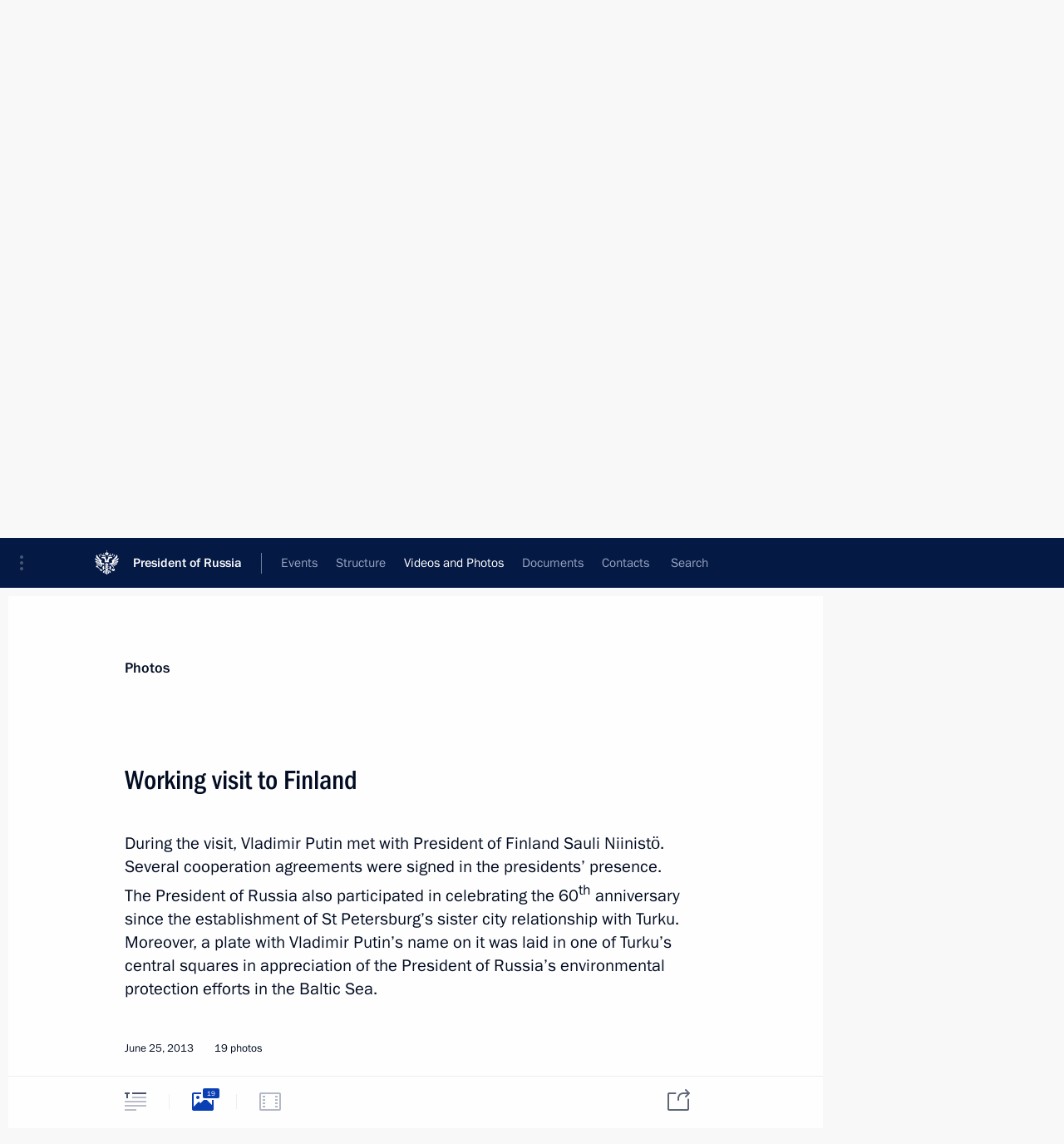

--- FILE ---
content_type: text/html; charset=UTF-8
request_url: http://en.kremlin.ru/events/president/trips/18409/photos
body_size: 11931
content:
<!doctype html> <!--[if lt IE 7 ]> <html class="ie6" lang="en"> <![endif]--> <!--[if IE 7 ]> <html class="ie7" lang="en"> <![endif]--> <!--[if IE 8 ]> <html class="ie8" lang="en"> <![endif]--> <!--[if IE 9 ]> <html class="ie9" lang="en"> <![endif]--> <!--[if gt IE 8]><!--> <html lang="en" class="no-js" itemscope="itemscope" xmlns="http://www.w3.org/1999/xhtml" itemtype="http://schema.org/ItemPage" prefix="og: http://ogp.me/ns# video: http://ogp.me/ns/video# ya: http://webmaster.yandex.ru/vocabularies/"> <!--<![endif]--> <head> <meta charset="utf-8"/> <title itemprop="name">Working visit to Finland • President of Russia</title> <meta name="description" content="During the visit, Vladimir Putin met with President of Finland Sauli Niinistö. Several cooperation agreements were signed in the presidents’ presence. The President of Russia also participated in celebrating the 60th anniversary since the establishment of St Petersburg’s sister city relationship with Turku. Moreover, a plate with Vladimir Putin’s name on it was laid in one of Turku’s central squares in appreciation of the President of Russia’s environmental protection efforts in the Baltic Sea."/> <meta name="keywords" content=""/> <meta itemprop="inLanguage" content="en"/> <meta name="msapplication-TileColor" content="#091a42"> <meta name="theme-color" content="#ffffff"> <meta name="theme-color" content="#091A42" />  <meta name="viewport" content="width=device-width,initial-scale=1,minimum-scale=0.7,ya-title=#061a44"/>  <meta name="apple-mobile-web-app-capable" content="yes"/> <meta name="apple-mobile-web-app-title" content="President of Russia"/> <meta name="format-detection" content="telephone=yes"/> <meta name="apple-mobile-web-app-status-bar-style" content="default"/>  <meta name="msapplication-TileColor" content="#061a44"/> <meta name="msapplication-TileImage" content="/static/mstile-144x144.png"/> <meta name="msapplication-allowDomainApiCalls" content="true"/> <meta name="msapplication-starturl" content="/"/> <meta name="theme-color" content="#061a44"/> <meta name="application-name" content="President of Russia"/>   <meta property="og:site_name" content="President of Russia"/>  <meta name="twitter:site" content="@KremlinRussia_E"/>   <meta property="og:type" content="article"/>  <meta property="og:title" content="Working visit to Finland"/> <meta property="og:description" content="During the visit, Vladimir Putin met with President of Finland Sauli Niinistö. Several cooperation agreements were signed in the presidents’ presence. The President of Russia also participated in celebrating the 60th anniversary since the establishment of St Petersburg’s sister city relationship with Turku. Moreover, a plate with Vladimir Putin’s name on it was laid in one of Turku’s central squares in appreciation of the President of Russia’s environmental protection efforts in the Baltic Sea."/> <meta property="og:url" content="http://en.kremlin.ru/events/president/trips/18409"/> <meta property="og:image" content="http://static.kremlin.ru/media/events/photos/medium/79PdmvA5z5jL4EPPeUfXbvu8JvdIrZUg.jpeg"/>    <meta property="ya:ovs:adult" content="false"/>  <meta property="ya:ovs:upload_date" content="2013-06-25"/>    <meta name="twitter:card" content="gallery"/>   <meta name="twitter:description" content="During the visit, Vladimir Putin met with President of Finland Sauli Niinistö. Several cooperation agreements were signed in the presidents’ presence. The President of Russia also participated in celebrating the 60th anniversary since the establishment of St Petersburg’s sister city relationship with Turku. Moreover, a plate with Vladimir Putin’s name on it was laid in one of Turku’s central squares in appreciation of the President of Russia’s environmental protection efforts in the Baltic Sea."/> <meta name="twitter:title" content="Working visit to Finland"/>    <meta name="twitter:image:src" content="http://static.kremlin.ru/media/events/photos/medium/79PdmvA5z5jL4EPPeUfXbvu8JvdIrZUg.jpeg"/> <meta name="twitter:image:width" content="680"/> <meta name="twitter:image:height" content="420"/>    <meta name="twitter:image0" content="http://static.kremlin.ru/media/events/photos/medium/s9LTuRAVkZ40ykH0LKm50h2rLQxQu7p9.jpeg"/>  <meta name="twitter:image1" content="http://static.kremlin.ru/media/events/photos/medium/Yg3UrAKDR84AzbPrGWiCeAmAPt2hAtwr.jpeg"/>  <meta name="twitter:image2" content="http://static.kremlin.ru/media/events/photos/medium/JpARWoqVO9XM8sPoMv1cIICDtBINZKta.jpeg"/>  <meta name="twitter:image3" content="http://static.kremlin.ru/media/events/photos/medium/Jlyv2iXrPJSl24PjKhKifADKx4C3jo37.jpeg"/>           <link rel="icon" type="image/png" href="/static/favicon-32x32.png" sizes="32x32"/>   <link rel="icon" type="image/png" href="/static/favicon-96x96.png" sizes="96x96"/>   <link rel="icon" type="image/png" href="/static/favicon-16x16.png" sizes="16x16"/>    <link rel="icon" type="image/png" href="/static/android-chrome-192x192.png" sizes="192x192"/> <link rel="manifest" href="/static/en/manifest.json"/>         <link rel="apple-touch-icon" href="/static/apple-touch-icon-57x57.png" sizes="57x57"/>   <link rel="apple-touch-icon" href="/static/apple-touch-icon-60x60.png" sizes="60x60"/>   <link rel="apple-touch-icon" href="/static/apple-touch-icon-72x72.png" sizes="72x72"/>   <link rel="apple-touch-icon" href="/static/apple-touch-icon-76x76.png" sizes="76x76"/>   <link rel="apple-touch-icon" href="/static/apple-touch-icon-114x114.png" sizes="114x114"/>   <link rel="apple-touch-icon" href="/static/apple-touch-icon-120x120.png" sizes="120x120"/>   <link rel="apple-touch-icon" href="/static/apple-touch-icon-144x144.png" sizes="144x144"/>   <link rel="apple-touch-icon" href="/static/apple-touch-icon-152x152.png" sizes="152x152"/>   <link rel="apple-touch-icon" href="/static/apple-touch-icon-180x180.png" sizes="180x180"/>               <link rel="stylesheet" type="text/css" media="all" href="/static/css/screen.css?ba15e963ac"/> <link rel="stylesheet" href="/static/css/print.css" media="print"/>  <!--[if lt IE 9]> <link rel="stylesheet" href="/static/css/ie8.css"/> <script type="text/javascript" src="/static/js/vendor/html5shiv.js"></script> <script type="text/javascript" src="/static/js/vendor/respond.src.js"></script> <script type="text/javascript" src="/static/js/vendor/Konsole.js"></script> <![endif]--> <!--[if lte IE 9]> <link rel="stylesheet" href="/static/css/ie9.css"/> <script type="text/javascript" src="/static/js/vendor/ierange-m2.js"></script> <![endif]--> <!--[if lte IE 6]> <link rel="stylesheet" href="/static/css/ie6.css"/> <![endif]--> <link rel="alternate" type="text/html" hreflang="ru" href="http://kremlin.ru/events/president/trips/18409/photos"/>   <link rel="author" href="/about"/> <link rel="home" href="/"/> <link rel="search" href="/opensearch.xml" title="President of Russia" type="application/opensearchdescription+xml"/>  <link rel="canonical" href="http://en.kremlin.ru/events/president/trips/18409" /> <script type="text/javascript">
window.config = {staticUrl: '/static/',mediaUrl: 'http://static.kremlin.ru/media/',internalDomains: 'kremlin.ru|uznai-prezidenta.ru|openkremlin.ru|президент.рф|xn--d1abbgf6aiiy.xn--p1ai'};
</script></head> <body class=" is-reading"> <div class="header" itemscope="itemscope" itemtype="http://schema.org/WPHeader" role="banner"> <div class="topline topline__menu"> <a class="topline__toggleaside" accesskey="=" aria-label="Portal Menu" role="button" href="#sidebar" title="Portal Menu"><i></i></a> <div class="topline__in"> <a href="/" class="topline__head" rel="home" accesskey="1" data-title="President of Russia"> <i class="topline__logo"></i>President of Russia</a> <div class="topline__togglemore" data-url="/mobile-menu"> <i class="topline__togglemore_button"></i> </div> <div class="topline__more"> <nav aria-label="Main menu"> <ul class="nav"><li class="nav__item" itemscope="itemscope" itemtype="http://schema.org/SiteNavigationElement"> <a href="/events/president/news" class="nav__link is-active" accesskey="2" itemprop="url"><span itemprop="name">Events</span></a> </li><li class="nav__item" itemscope="itemscope" itemtype="http://schema.org/SiteNavigationElement"> <a href="/structure/president" class="nav__link" accesskey="3" itemprop="url"><span itemprop="name">Structure</span></a> </li><li class="nav__item" itemscope="itemscope" itemtype="http://schema.org/SiteNavigationElement"> <a href="/multimedia/video" class="nav__link" accesskey="4" itemprop="url"><span itemprop="name">Videos and Photos</span></a> </li><li class="nav__item" itemscope="itemscope" itemtype="http://schema.org/SiteNavigationElement"> <a href="/acts/news" class="nav__link" accesskey="5" itemprop="url"><span itemprop="name">Documents</span></a> </li><li class="nav__item" itemscope="itemscope" itemtype="http://schema.org/SiteNavigationElement"> <a href="/contacts" class="nav__link" accesskey="6" itemprop="url"><span itemprop="name">Contacts</span></a> </li> <li class="nav__item last" itemscope="itemscope" itemtype="http://schema.org/SiteNavigationElement"> <a class="nav__link nav__link_search" href="/search" accesskey="7" itemprop="url" title="Global website search"> <span itemprop="name">Search</span> </a> </li>  </ul> </nav> </div> </div> </div>  <div class="search"> <ul class="search__filter"> <li class="search__filter__item is-active"> <a class="search_without_filter">Search this website</a> </li>   </ul> <div class="search__in">   <form name="search" class="form search__form simple_search form_special" method="get" action="/search" tabindex="-1" role="search" > <fieldset>  <input type="hidden" name="section" class="search__section_value"/> <input type="hidden" name="since" class="search__since_value"/> <input type="hidden" name="till" class="search__till_value"/> <span class="form__field input_wrapper"> <input type="text" name="query" class="search__form__input" id="search__form__input" lang="en" accesskey="-"  required="required" size="74" title="Enter search" autocomplete="off" data-autocomplete-words-url="/_autocomplete/words" data-autocomplete-url="/_autocomplete"/> <i class="search_icon"></i> <span class="text_overflow__limiter"></span> </span> <span class="form__field button__wrapper">  <button id="search-simple-search-button" class="submit search__form__button">Search</button> </span> </fieldset> </form>   </div> </div>  <div class="topline_nav_mobile"></div>  </div> <div class="main-wrapper"> <div class="subnav-view" role="complementary" aria-label="Additional menu"></div> <div class="wrapsite"> <div class="content-view" role="main"></div><div class="footer" id="footer" itemscope="itemscope" itemtype="http://schema.org/WPFooter"> <div class="footer__in"> <div role="complementary" aria-label="Portal Menu"> <div class="footer__mobile"> <a href="/"> <i class="footer__logo_mob"></i> <div class="mobile_title">President of Russia</div> <div class="mobile_caption">Mobile version</div> </a> </div> <div class="footer__col col_mob"> <h2 class="footer_title">President's<br/>website<br/>sections</h2> <ul class="footer_list nav_mob"><li class="footer_list_item" itemscope="itemscope" itemtype="http://schema.org/SiteNavigationElement"> <a href="/events/president/news"  class="is-active" itemprop="url"> <span itemprop="name">Events</span> </a> </li> <li class="footer_list_item" itemscope="itemscope" itemtype="http://schema.org/SiteNavigationElement"> <a href="/structure/president"  itemprop="url"> <span itemprop="name">Structure</span> </a> </li> <li class="footer_list_item" itemscope="itemscope" itemtype="http://schema.org/SiteNavigationElement"> <a href="/multimedia/video"  itemprop="url"> <span itemprop="name">Videos and Photos</span> </a> </li> <li class="footer_list_item" itemscope="itemscope" itemtype="http://schema.org/SiteNavigationElement"> <a href="/acts/news"  itemprop="url"> <span itemprop="name">Documents</span> </a> </li> <li class="footer_list_item" itemscope="itemscope" itemtype="http://schema.org/SiteNavigationElement"> <a href="/contacts"  itemprop="url"> <span itemprop="name">Contacts</span> </a> </li>  <li class="footer__search footer_list_item footer__search_open" itemscope="itemscope" itemtype="http://schema.org/SiteNavigationElement"> <a href="/search" itemprop="url"> <i></i> <span itemprop="name">Search</span> </a> </li> <li class="footer__search footer_list_item footer__search_hidden" itemscope="itemscope" itemtype="http://schema.org/SiteNavigationElement"> <a href="/search" itemprop="url"> <i></i> <span itemprop="name">Search</span> </a> </li> <li class="footer__smi footer_list_item" itemscope="itemscope" itemtype="http://schema.org/SiteNavigationElement"> <a href="/press/announcements" itemprop="url" class="is-special"><i></i><span itemprop="name">For the Media</span></a> </li> <li class="footer_list_item" itemscope="itemscope" itemtype="http://schema.org/SiteNavigationElement"> <a href="/subscribe" itemprop="url"><i></i><span itemprop="name">Subscribe</span></a> </li> <li class="footer_list_item hidden_mob" itemscope="itemscope" itemtype="http://schema.org/SiteNavigationElement"> <a href="/catalog/glossary" itemprop="url" rel="glossary"><span itemprop="name">Directory</span></a> </li> </ul> <ul class="footer_list"> <li class="footer__special" itemscope="itemscope" itemtype="http://schema.org/SiteNavigationElement"> <a href="http://en.special.kremlin.ru/events/president/news" itemprop="url" class="is-special no-warning"><i></i><span itemprop="name">Version for People with Disabilities</span></a> </li> </ul> <ul class="footer_list nav_mob"> <li itemscope="itemscope" itemtype="http://schema.org/SiteNavigationElement" class="language footer_list_item">   <a href="http://kremlin.ru/events/president/trips/18409/photos" rel="alternate" hreflang="ru" itemprop="url" class=" no-warning"> <span itemprop="name"> Русский </span> </a> <meta itemprop="inLanguage" content="ru"/>   </li> </ul> </div> <div class="footer__col"> <h2 class="footer_title">President's<br/>website<br/>resources</h2> <ul class="footer_list"> <li class="footer__currentsite footer_list_item" itemscope="itemscope" itemtype="http://schema.org/SiteNavigationElement"> <a href="/" itemprop="url">President of Russia<span itemprop="name">Current resource</span> </a> </li> <li class="footer_list_item"> <a href="http://kremlin.ru/acts/constitution" class="no-warning">The Constitution of Russia</a> </li> <li class="footer_list_item"> <a href="http://en.flag.kremlin.ru/" class="no-warning" rel="external">State Insignia</a> </li> <li class="footer_list_item"> <a href="https://en.letters.kremlin.ru/" class="no-warning" rel="external">Address an appeal to the President</a> </li>  <li class="footer_list_item"> <a href="http://en.putin.kremlin.ru/" class="no-warning" rel="external">Vladimir Putin’s Personal Website</a> </li>  </ul> </div> <div class="footer__col"> <h2 class="footer_title">Official Internet Resources<br/>of the President of Russia</h2> <ul class="footer_list"> <li class="footer_list_item"> <a href="https://t.me/news_kremlin_eng" rel="me" target="_blank">Telegram Channel</a> </li>  <li class="footer_list_item"> <a href="https://rutube.ru/u/kremlin/" rel="me" target="_blank">Rutube Channel</a> </li> <li class="footer_list_item"> <a href="http://www.youtube.ru/user/kremlin" rel="me" target="_blank">YouTube Channel</a> </li> </ul> </div>  <div class="footer__col footer__col_last"> <h2 class="footer_title">Legal<br/>and technical<br/>information</h2> <ul class="footer_list technical_info"> <li class="footer_list_item" itemscope="itemscope" itemtype="http://schema.org/SiteNavigationElement"> <a href="/about" itemprop="url"> <span itemprop="name">About website</span> </a> </li> <li class="footer_list_item" itemscope="itemscope" itemtype="http://schema.org/SiteNavigationElement"> <a href="/about/copyrights" itemprop="url"><span itemprop="name">Using website content</span></a> </li> <li class="footer_list_item" itemscope="itemscope" itemtype="http://schema.org/SiteNavigationElement"> <a href="/about/privacy" itemprop="url"><span itemprop="name">Personal data of website users</span></a> </li> <li class="footer_list_item" itemscope="itemscope" itemtype="http://schema.org/SiteNavigationElement"> <a href="/contacts#mailto" itemprop="url"><span itemprop="name">Contact website team</span></a> </li> </ul> </div> </div> <div role="contentinfo"> <div class="footer__license"> <p>All content on this site is licensed under</p> <p><a href="http://creativecommons.org/licenses/by/4.0/deed.en" hreflang="en" class="underline" rel="license" target="_blank">Creative Commons Attribution 4.0 International</a></p> </div> <div class="footer__copy"><span class="flag_white">Presidential </span><span class="flag_blue">Executive Office</span><span class="flag_red">2026</span> </div> </div> <div class="footer__logo"></div> </div> </div> </div> </div> <div class="gallery__wrap"> <div class="gallery__overlay"></div> <div class="gallery" role="complementary" aria-label="Fullscreen gallery"></div> </div> <div class="read" role="complementary" aria-label="Material for reading" data-href="http://en.kremlin.ru/events/president/trips/18409/photos" data-stream-url="/multimedia/photo/section/trips/by-date/25.06.2013">  <div class="read__close_wrapper"> <a href="/multimedia/photo/section/trips/by-date/25.06.2013" class="read__close" title="Press Esc to close"><i></i></a> </div> <div class="read__scroll"> <div class="read__in"> <div class="read__content"> <div class="read__top"> <div class="width_limiter"> <a href="/multimedia/photo" class="read__categ" rel="category" data-info="Open">Photos</a> <h1 class="read__top_title">Working visit to Finland</h1> <div class="read__lead entry-summary p-summary" itemprop="description"><p>During the visit, Vladimir Putin met with President of Finland Sauli Niinistö. Several cooperation agreements were signed in the presidents’ presence. The President of Russia also participated in celebrating the 60<sup>th</sup> anniversary since the establishment of St Petersburg’s sister city relationship with Turku. Moreover, a plate with Vladimir Putin’s name on it was laid in one of Turku’s central squares in appreciation of the President of Russia’s environmental protection efforts in the Baltic Sea.</p></div> <div class="read__meta trips_meta"> <time class="read__published" datetime="2013-06-25" itemprop="datePublished">June 25, 2013 </time> <div class="read__place"><i></i>Turku</div>  <div class="read__length">19 photos</div>  </div> </div> </div> <div class="entry-content e-content read__internal_content">    <div class="photoset" data-url-template="/events/president/trips/18409/photos/ID" data-root-url="/events/president/trips/18409/photos"> <div class="width_limiter"> <ul class="photoset__list">  <li class="photoset__item"> <a class="photo photoset_a" href="http://static.kremlin.ru/media/events/photos/big2x/jiHfLoBBIPp3oAUUN0SGkYIIOJ4WHkmE.jpeg" target="_blank"> <img    src="http://static.kremlin.ru/media/events/photos/tiny/qHZKCIYYVwtwtioH8pyZ4lQcSbsym0xa.jpeg" srcset="http://static.kremlin.ru/media/events/photos/tiny2x/suLA1oOoeHmGCLvORSmdxS3wgblrdsXd.jpeg 2x" style="background:rgb(190, 173, 154);background:linear-gradient(180deg, #bead9a 0%, rgba(190,173,154,0) 100%),linear-gradient(0deg, #948273 0%, rgba(148,130,115,0) 100%),linear-gradient(270deg, #dfe9f0 0%, rgba(223,233,240,0) 100%),linear-gradient(90deg, #5d534b 0%, rgba(93,83,75,0) 100%);"   class="photoset__image" data-text="With President of Finland Sauli Niinisto." data-place="Residence Kultaranta"  width="130" height="80"  alt="With President of Finland Sauli Niinisto." id="photo-16167"/> <i class="photoset__icon"></i> <div class="photoset__link"></div> </a> </li>  <li class="photoset__item"> <a class="photo photoset_a" href="http://static.kremlin.ru/media/events/photos/big2x/dpYHSsV44gOmfRdoS4O0bA9KzP34Q1Aq.jpeg" target="_blank"> <img    src="http://static.kremlin.ru/media/events/photos/tiny/LqJar3K3B8LNbGhm326e7ZC6Uwd6xIZW.jpeg" srcset="http://static.kremlin.ru/media/events/photos/tiny2x/a89ghbcb0RpzAxWAKxQPeEp7t3BUYwIn.jpeg 2x" style="background:rgb(166, 209, 122);background:linear-gradient(180deg, #a6d17a 0%, rgba(166,209,122,0) 100%),linear-gradient(270deg, #365035 0%, rgba(54,80,53,0) 100%),linear-gradient(0deg, #618728 0%, rgba(97,135,40,0) 100%),linear-gradient(90deg, #f2e4db 0%, rgba(242,228,219,0) 100%);"   class="photoset__image" data-text="Before beginning of joint news conference with President of Finland Sauli Niinisto." data-place="Residence Kultaranta"  width="130" height="80"  alt="Before beginning of joint news conference with President of Finland Sauli Niinisto." id="photo-16168"/> <i class="photoset__icon"></i> <div class="photoset__link"></div> </a> </li>  <li class="photoset__item"> <a class="photo photoset_a" href="http://static.kremlin.ru/media/events/photos/big2x/VpcaFAmFD5i5Orc3pEw3AWNuGxaajEn1.jpeg" target="_blank"> <img    src="http://static.kremlin.ru/media/events/photos/tiny/7KxrACZzA6Jhx7Q3nrvwjcjjqA0QOKZJ.jpeg" srcset="http://static.kremlin.ru/media/events/photos/tiny2x/T387S1y6rILgnRmBpc6NUIwPEwx1yfhw.jpeg 2x" style="background:rgb(142, 161, 178);background:linear-gradient(0deg, #8ea1b2 0%, rgba(142,161,178,0) 100%),linear-gradient(90deg, #2b2620 0%, rgba(43,38,32,0) 100%),linear-gradient(270deg, #bb9d71 0%, rgba(187,157,113,0) 100%),linear-gradient(180deg, #dce785 0%, rgba(220,231,133,0) 100%);"   class="photoset__image" data-text="Presidents of Russia and Finland witnessed the signing of several documents." data-place="Residence Kultaranta"  width="130" height="80"  alt="Presidents of Russia and Finland witnessed the signing of several documents." id="photo-16171"/> <i class="photoset__icon"></i> <div class="photoset__link"></div> </a> </li>  <li class="photoset__item"> <a class="photo photoset_a" href="http://static.kremlin.ru/media/events/photos/big2x/YVtnB19PehJ0K4zv3eusDR7KwaJvYcAo.jpeg" target="_blank"> <img    src="http://static.kremlin.ru/media/events/photos/tiny/5V5fFRzOldAOH8bnKBe324BAAgn93S9N.jpeg" srcset="http://static.kremlin.ru/media/events/photos/tiny2x/5jAMLErAym662AFRz1nSX6APhU25C7xH.jpeg 2x" style="background:rgb(228, 224, 212);background:linear-gradient(270deg, #e4e0d4 0%, rgba(228,224,212,0) 100%),linear-gradient(0deg, #95a381 0%, rgba(149,163,129,0) 100%),linear-gradient(90deg, #3b3727 0%, rgba(59,55,39,0) 100%),linear-gradient(180deg, #7b6b29 0%, rgba(123,107,41,0) 100%);"   class="photoset__image" data-text="News conference with President of Finland Sauli Niinistö." data-place="Residence Kultaranta"  width="130" height="80"  alt="News conference with President of Finland Sauli Niinistö." id="photo-16174"/> <i class="photoset__icon"></i> <div class="photoset__link"></div> </a> </li>  <li class="photoset__item photoset__vertical"> <a class="photo photoset_a" href="http://static.kremlin.ru/media/events/photos/big2x/GDkRbsaT50OJnhNqeDKMwVitlKDFCZsg.jpeg" target="_blank"> <img    src="http://static.kremlin.ru/media/events/photos/tiny/R6LvxcoSfaPLoxpcqmbADIY3AXPQBBnp.jpeg" srcset="http://static.kremlin.ru/media/events/photos/tiny2x/wLYU4wbJs0BXb4e9NT5CUZVePSGSEz4I.jpeg 2x" style="background:rgb(122, 144, 165);background:linear-gradient(180deg, #7a90a5 0%, rgba(122,144,165,0) 100%),linear-gradient(0deg, #2c211b 0%, rgba(44,33,27,0) 100%),linear-gradient(90deg, #ba4a53 0%, rgba(186,74,83,0) 100%),linear-gradient(270deg, #dbddc7 0%, rgba(219,221,199,0) 100%);"   class="photoset__image" data-text="News conference with President of Finland Sauli Niinistö." data-place="Residence Kultaranta"  width="86" height="130"  alt="News conference with President of Finland Sauli Niinistö." id="photo-16170"/> <i class="photoset__icon"></i> <div class="photoset__link"></div> </a> </li>  <li class="photoset__item"> <a class="photo photoset_a" href="http://static.kremlin.ru/media/events/photos/big2x/ahivRHvj8zXRMX8ozJT2l23LKXcFyzRa.jpeg" target="_blank"> <img    src="http://static.kremlin.ru/media/events/photos/tiny/waxWoCVor4zpleOpvSf7Kh2nMat5RzrL.jpeg" srcset="http://static.kremlin.ru/media/events/photos/tiny2x/4WlrTx8hYiqp1Sbiw1BZ1AVwedEKJ5S7.jpeg 2x" style="background:rgb(70, 82, 64);background:linear-gradient(180deg, #465240 0%, rgba(70,82,64,0) 100%),linear-gradient(90deg, #233029 0%, rgba(35,48,41,0) 100%),linear-gradient(0deg, #697477 0%, rgba(105,116,119,0) 100%),linear-gradient(270deg, #b58075 0%, rgba(181,128,117,0) 100%);"   class="photoset__image" data-text="News conference with President of Finland Sauli Niinistö." data-place="Residence Kultaranta"  width="130" height="80"  alt="News conference with President of Finland Sauli Niinistö." id="photo-16169"/> <i class="photoset__icon"></i> <div class="photoset__link"></div> </a> </li>  <li class="photoset__item"> <a class="photo photoset_a" href="http://static.kremlin.ru/media/events/photos/big2x/XGCwygLU0fJMeSwJDFSxp7h0P4MtJD2J.jpeg" target="_blank"> <img    src="http://static.kremlin.ru/media/events/photos/tiny/fVdM1YZekay15QjAhpGRHc7a3j9m5uAr.jpeg" srcset="http://static.kremlin.ru/media/events/photos/tiny2x/ISsWwjjvtjKaXQ37QoA9uDn2aL4FoAf9.jpeg 2x" style="background:rgb(183, 179, 167);background:linear-gradient(270deg, #b7b3a7 0%, rgba(183,179,167,0) 100%),linear-gradient(180deg, #868e9a 0%, rgba(134,142,154,0) 100%),linear-gradient(90deg, #31333f 0%, rgba(49,51,63,0) 100%),linear-gradient(0deg, #5a6271 0%, rgba(90,98,113,0) 100%);"   class="photoset__image" data-text="News conference with President of Finland Sauli Niinistö." data-place="Residence Kultaranta"  width="130" height="80"  alt="News conference with President of Finland Sauli Niinistö." id="photo-16172"/> <i class="photoset__icon"></i> <div class="photoset__link"></div> </a> </li>  <li class="photoset__item"> <a class="photo photoset_a" href="http://static.kremlin.ru/media/events/photos/big2x/GJGuASgeAYg0BvBA2mOUlq4BThpSgRIu.jpeg" target="_blank"> <img    src="http://static.kremlin.ru/media/events/photos/tiny/uQpNdIvCIE2fPT6LVe8d7uZGwEO6S1fZ.jpeg" srcset="http://static.kremlin.ru/media/events/photos/tiny2x/8Sg8oxPjA28r0Az0SVGk6JjGf9tWdg4w.jpeg 2x" style="background:rgb(54, 57, 71);background:linear-gradient(180deg, #363947 0%, rgba(54,57,71,0) 100%),linear-gradient(0deg, #c0b19f 0%, rgba(192,177,159,0) 100%),linear-gradient(90deg, #ecffb0 0%, rgba(236,255,176,0) 100%),linear-gradient(270deg, #668462 0%, rgba(102,132,98,0) 100%);"   class="photoset__image" data-text="News conference with President of Finland Sauli Niinistö." data-place="Residence Kultaranta"  width="130" height="80"  alt="News conference with President of Finland Sauli Niinistö." id="photo-16173"/> <i class="photoset__icon"></i> <div class="photoset__link"></div> </a> </li>  <li class="photoset__item photoset__vertical"> <a class="photo photoset_a" href="http://static.kremlin.ru/media/events/photos/big2x/x9dJQauALgE7c2heIiiGlrCmhNcsQLqs.jpeg" target="_blank"> <img    src="http://static.kremlin.ru/media/events/photos/tiny/adxUXizbk7vYqAQaTTZh85Y5Aq9uSggG.jpeg" srcset="http://static.kremlin.ru/media/events/photos/tiny2x/HSU0a2ipy07ugTihzRBtFhrqEDV0TKbU.jpeg 2x" style="background:rgb(211, 252, 254);background:linear-gradient(270deg, #d3fcfe 0%, rgba(211,252,254,0) 100%),linear-gradient(0deg, #5f5556 0%, rgba(95,85,86,0) 100%),linear-gradient(90deg, #242a39 0%, rgba(36,42,57,0) 100%),linear-gradient(180deg, #817a76 0%, rgba(129,122,118,0) 100%);"   class="photoset__image" data-text="With President of Finland Sauli Niinistö and his mother Hilkka." data-place="Residence Kultaranta"  width="79" height="130"  alt="With President of Finland Sauli Niinistö and his mother Hilkka." id="photo-16175"/> <i class="photoset__icon"></i> <div class="photoset__link"></div> </a> </li>  <li class="photoset__item"> <a class="photo photoset_a" href="http://static.kremlin.ru/media/events/photos/big2x/Q6Cm1f9lgHFAqaGj13CF33UvEbuBpfyl.jpeg" target="_blank"> <img    src="http://static.kremlin.ru/media/events/photos/tiny/CWGy9PfmuJALrqpOCC43pcYbebXJNU0A.jpeg" srcset="http://static.kremlin.ru/media/events/photos/tiny2x/fjf2bhe92RsdGWR3AhQj7Twu9h6xANA8.jpeg 2x" style="background:rgb(30, 45, 76);background:linear-gradient(0deg, #1e2d4c 0%, rgba(30,45,76,0) 100%),linear-gradient(270deg, #9db7c3 0%, rgba(157,183,195,0) 100%),linear-gradient(90deg, #5c4333 0%, rgba(92,67,51,0) 100%),linear-gradient(180deg, #85857b 0%, rgba(133,133,123,0) 100%);"   class="photoset__image" data-text="With President of Finland Sauli Niinistö before departure from Kultarnata residence." data-place="Residence Kultaranta"  width="130" height="80"  alt="With President of Finland Sauli Niinistö before departure from Kultarnata residence." id="photo-16176"/> <i class="photoset__icon"></i> <div class="photoset__link"></div> </a> </li>  <li class="photoset__item"> <a class="photo photoset_a" href="http://static.kremlin.ru/media/events/photos/big2x/ETCSAxA0TIBvg4btFHnrEemP2uYGycSx.jpeg" target="_blank"> <img    src="http://static.kremlin.ru/media/events/photos/tiny/Bw5yipOweG6Lx3oDycuCASDZsMkseYVT.jpeg" srcset="http://static.kremlin.ru/media/events/photos/tiny2x/b4eKmcv5cfDUm062chU8GlZWQBTArRRo.jpeg 2x" style="background:rgb(131, 145, 153);background:linear-gradient(90deg, #839199 0%, rgba(131,145,153,0) 100%),linear-gradient(270deg, #1d2e47 0%, rgba(29,46,71,0) 100%),linear-gradient(0deg, #d7e2e2 0%, rgba(215,226,226,0) 100%),linear-gradient(180deg, #ff4c2a 0%, rgba(255,76,42,0) 100%);"   class="photoset__image" data-text="With President of Finland Sauli Niinistö before departure from Kultarnata residence." data-place="Residence Kultaranta"  width="130" height="80"  alt="With President of Finland Sauli Niinistö before departure from Kultarnata residence." id="photo-16177"/> <i class="photoset__icon"></i> <div class="photoset__link"></div> </a> </li>  <li class="photoset__item"> <a class="photo photoset_a" href="http://static.kremlin.ru/media/events/photos/big2x/ZSJbdYfKQAhxEv2a1TYPIiYaXp9cXQfH.jpeg" target="_blank"> <img    src="http://static.kremlin.ru/media/events/photos/tiny/DrLMO7QMMYMY1Wfp8IIMxEkBGGmCzOi0.jpeg" srcset="http://static.kremlin.ru/media/events/photos/tiny2x/KmShaSKKV9NTAcki0doe9g1SEo4dx5md.jpeg 2x" style="background:rgb(29, 47, 83);background:linear-gradient(270deg, #1d2f53 0%, rgba(29,47,83,0) 100%),linear-gradient(180deg, #6d8293 0%, rgba(109,130,147,0) 100%),linear-gradient(0deg, #58606b 0%, rgba(88,96,107,0) 100%),linear-gradient(90deg, #d6e1e0 0%, rgba(214,225,224,0) 100%);"   class="photoset__image" data-text="With President of Finland Sauli Niinistö before departure from Kultarnata residence." data-place="Residence Kultaranta"  width="130" height="80"  alt="With President of Finland Sauli Niinistö before departure from Kultarnata residence." id="photo-16178"/> <i class="photoset__icon"></i> <div class="photoset__link"></div> </a> </li>  <li class="photoset__item photoset__vertical"> <a class="photo photoset_a" href="http://static.kremlin.ru/media/events/photos/big2x/ajAeH9D3WkG8t8aq7AgfDlUaEm8dCvmW.jpeg" target="_blank"> <img    src="http://static.kremlin.ru/media/events/photos/tiny/jX4MdRBdmmxb0v4ufIevIAqETzZA5Nki.jpeg" srcset="http://static.kremlin.ru/media/events/photos/tiny2x/FXsjgiTINocAu49kM6bPRUgAlAcwFphb.jpeg 2x" style="background:rgb(110, 119, 123);background:linear-gradient(90deg, #6e777b 0%, rgba(110,119,123,0) 100%),linear-gradient(270deg, #bff0fe 0%, rgba(191,240,254,0) 100%),linear-gradient(0deg, #2c323f 0%, rgba(44,50,63,0) 100%),linear-gradient(180deg, #8b969a 0%, rgba(139,150,154,0) 100%);"   class="photoset__image" data-text="A personalised plate is laid for Vladimir Putin in Turku, Finland, in recognition of his efforts to protect the Baltic Sea." data-place="Residence Kultaranta"  width="127" height="130"  alt="A personalised plate is laid for Vladimir Putin in Turku, Finland, in recognition of his efforts to protect the Baltic Sea." id="photo-16180"/> <i class="photoset__icon"></i> <div class="photoset__link"></div> </a> </li>  <li class="photoset__item photoset__vertical"> <a class="photo photoset_a" href="http://static.kremlin.ru/media/events/photos/big2x/3oONfSlxwNMAvoPnl6SpES7WcR7i8vQ9.jpeg" target="_blank"> <img    src="http://static.kremlin.ru/media/events/photos/tiny/nIEZAiaQHpBGyTV0XsdrtaXgPyHKkbWW.jpeg" srcset="http://static.kremlin.ru/media/events/photos/tiny2x/d1rFPKxe5mV9Az1nCEcAZlfSQpkZFdcO.jpeg 2x" style="background:rgb(73, 87, 100);background:linear-gradient(0deg, #495764 0%, rgba(73,87,100,0) 100%),linear-gradient(90deg, #222c3e 0%, rgba(34,44,62,0) 100%),linear-gradient(180deg, #a78278 0%, rgba(167,130,120,0) 100%),linear-gradient(270deg, #c6c8e5 0%, rgba(198,200,229,0) 100%);"   class="photoset__image" data-text="A personalised plate is laid for Vladimir Putin in Turku, Finland, in recognition of his efforts to protect the Baltic Sea." data-place="Residence Kultaranta"  width="78" height="130"  alt="A personalised plate is laid for Vladimir Putin in Turku, Finland, in recognition of his efforts to protect the Baltic Sea." id="photo-16181"/> <i class="photoset__icon"></i> <div class="photoset__link"></div> </a> </li>  <li class="photoset__item"> <a class="photo photoset_a" href="http://static.kremlin.ru/media/events/photos/big2x/SaJ3l4iUpSmA0J7F5TwGlB0hV3Vp4x2A.jpeg" target="_blank"> <img    src="http://static.kremlin.ru/media/events/photos/tiny/tfgOCp4gOMBqvC9CFTN3oFKqbUOnsrV3.jpeg" srcset="http://static.kremlin.ru/media/events/photos/tiny2x/rqlCrE0iGAO10ANRKfvtwXk4jpoEzWuo.jpeg 2x" style="background:rgb(112, 120, 67);background:linear-gradient(0deg, #707843 0%, rgba(112,120,67,0) 100%),linear-gradient(270deg, #f4ffff 0%, rgba(244,255,255,0) 100%),linear-gradient(90deg, #12161e 0%, rgba(18,22,30,0) 100%),linear-gradient(180deg, #b3ada5 0%, rgba(179,173,165,0) 100%);"   class="photoset__image" data-text="Celebration of 60th anniversary since establishment of a sister city relationship between St Petersburg and Turku." data-place="Residence Kultaranta"  width="130" height="80"  alt="Celebration of 60th anniversary since establishment of a sister city relationship between St Petersburg and Turku." id="photo-16182"/> <i class="photoset__icon"></i> <div class="photoset__link"></div> </a> </li>  <li class="photoset__item"> <a class="photo photoset_a" href="http://static.kremlin.ru/media/events/photos/big2x/ZL8LCET4AAgKGzpZn7AfgZbKhuIup3Xs.jpeg" target="_blank"> <img    src="http://static.kremlin.ru/media/events/photos/tiny/SiRxNH3un0LmAswKfL70K8nc9xbQUQCU.jpeg" srcset="http://static.kremlin.ru/media/events/photos/tiny2x/P75iHTYFW7bWvOT5BD9IORxMI4Igfs5g.jpeg 2x" style="background:rgb(57, 59, 72);background:linear-gradient(90deg, #393b48 0%, rgba(57,59,72,0) 100%),linear-gradient(0deg, #d6fafe 0%, rgba(214,250,254,0) 100%),linear-gradient(270deg, #747a85 0%, rgba(116,122,133,0) 100%),linear-gradient(180deg, #c48369 0%, rgba(196,131,105,0) 100%);"   class="photoset__image" data-text="At celebration of St Petersburg and Turku’s 60th anniversary as sister cities. With President of Finland Sauli Niinistö." data-place="Residence Kultaranta"  width="130" height="80"  alt="At celebration of St Petersburg and Turku’s 60th anniversary as sister cities. With President of Finland Sauli Niinistö." id="photo-16179"/> <i class="photoset__icon"></i> <div class="photoset__link"></div> </a> </li>  <li class="photoset__item"> <a class="photo photoset_a" href="http://static.kremlin.ru/media/events/photos/big2x/5VyEWYIxuTZsI8qKiRiN9ckjq18OBX9T.jpeg" target="_blank"> <img    src="http://static.kremlin.ru/media/events/photos/tiny/rlayHJgvSztgRSAOipJ31pUU2j7mXGJL.jpeg" srcset="http://static.kremlin.ru/media/events/photos/tiny2x/4V6RS2XeVJfmN3BEIF2eCWkO2Z5wup8v.jpeg 2x" style="background:rgb(180, 235, 255);background:linear-gradient(270deg, #b4ebff 0%, rgba(180,235,255,0) 100%),linear-gradient(0deg, #20272b 0%, rgba(32,39,43,0) 100%),linear-gradient(90deg, #8d984b 0%, rgba(141,152,75,0) 100%),linear-gradient(180deg, #49c3b5 0%, rgba(73,195,181,0) 100%);"   class="photoset__image" data-text="The Mayor of Turku presents a silver city medal to Vladimir Putin." data-place="Residence Kultaranta"  width="130" height="80"  alt="The Mayor of Turku presents a silver city medal to Vladimir Putin." id="photo-16185"/> <i class="photoset__icon"></i> <div class="photoset__link"></div> </a> </li>  <li class="photoset__item"> <a class="photo photoset_a" href="http://static.kremlin.ru/media/events/photos/big2x/lkAZFgtTgQLrjDAd02ATYqi5b5EMZpSy.jpeg" target="_blank"> <img    src="http://static.kremlin.ru/media/events/photos/tiny/1iA8DVMNaAN116aCrWK3LBq2BnHKz43v.jpeg" srcset="http://static.kremlin.ru/media/events/photos/tiny2x/Py80WbAzWA53RzU4A4L7xcaq1NNA8WLi.jpeg 2x" style="background:rgb(149, 236, 253);background:linear-gradient(270deg, #95ecfd 0%, rgba(149,236,253,0) 100%),linear-gradient(90deg, #0e1a33 0%, rgba(14,26,51,0) 100%),linear-gradient(180deg, #7a6549 0%, rgba(122,101,73,0) 100%),linear-gradient(0deg, #d5ac84 0%, rgba(213,172,132,0) 100%);"   class="photoset__image" data-text="Speech at celebration of St Petersburg and Turku’s 60th anniversary as sister cities." data-place="Residence Kultaranta"  width="130" height="80"  alt="Speech at celebration of St Petersburg and Turku’s 60th anniversary as sister cities." id="photo-16183"/> <i class="photoset__icon"></i> <div class="photoset__link"></div> </a> </li>  <li class="photoset__item"> <a class="photo photoset_a" href="http://static.kremlin.ru/media/events/photos/big2x/ho6Bw8LA7CueicdAa1Csv8ESaQaoqn1j.jpeg" target="_blank"> <img    src="http://static.kremlin.ru/media/events/photos/tiny/kpNwoUUzhdbaeAkgIiDsy4qXQ4dnjoj6.jpeg" srcset="http://static.kremlin.ru/media/events/photos/tiny2x/r5WQw7jYJzZ8eAkyJ6Lljmtix8dfI65T.jpeg 2x" style="background:rgb(213, 255, 254);background:linear-gradient(270deg, #d5fffe 0%, rgba(213,255,254,0) 100%),linear-gradient(90deg, #293b5f 0%, rgba(41,59,95,0) 100%),linear-gradient(0deg, #879293 0%, rgba(135,146,147,0) 100%),linear-gradient(180deg, #f06169 0%, rgba(240,97,105,0) 100%);"   class="photoset__image" data-text="At celebration of St Petersburg and Turku’s 60th anniversary as sister cities. With President of Finland Sauli Niinistö." data-place="Residence Kultaranta"  width="130" height="80"  alt="At celebration of St Petersburg and Turku’s 60th anniversary as sister cities. With President of Finland Sauli Niinistö." id="photo-16184"/> <i class="photoset__icon"></i> <div class="photoset__link"></div> </a> </li>  </ul> </div> </div>   <div class="read__bottommeta"> <div class="width_limiter">   <div class="read__tags masha-ignore">  <div class="read__tagscol"> <h3>Geography</h3> <ul class="read__taglist"><li><a
                                    href="/catalog/countries/FI/events" rel="tag"><i></i>Finland</a></li> </ul> </div>    </div>                <div class="read__status masha-ignore"> <div class="width_limiter"> <h3>Publication status</h3> <p>Published in section: <a href="/events/president/trips">Trips</a><br/> </p><p> Publication date:    <time datetime="2013-06-25">June 25, 2013, 22:37</time> </p><p class="print_link_wrap"> Direct link: <a class="print_link" href="http://en.kremlin.ru/d/18409">en.kremlin.ru/d/18409</a> </p>  </div> </div>  </div> </div> </div> </div> </div> </div>    <div class="read__tabs False" role="tablist"> <div class="gradient-shadow"></div> <div class="width_limiter">  <a href="/events/president/trips/18409" class="tabs_article small with_small_tooltip" title="Text" aria-label="Text" role="tab"><i aria-hidden="true"></i> <div class="small_tooltip" aria-hidden="true"><span class="small_tooltip_text">Text</span></div> </a>  <i class="read__sep"></i> <a href="/events/president/trips/18409/photos" class="tabs_photo is-active with_small_tooltip" title="Photo" aria-label="Photo" role="tab"><i aria-hidden="true"><sup class="tabs__count">19</sup></i> <div class="small_tooltip" aria-hidden="true"><span class="small_tooltip_text">Photo</span></div> </a>   <i class="read__sep"></i> <a class="tabs_video disabled" title="Video" aria-hidden="true" role="tab"><i></i> </a>      <div class="right_tabs">  <p class="over_tabs"></p> <div class="tabs_share read__share with_small_tooltip" title="Share" role="tab" tabindex="0" aria-expanded="false" onclick="" aria-label="Share"><i aria-hidden="true"></i> <div class="small_tooltip" aria-hidden="true"><span class="small_tooltip_text">Share</span></div> <div class="share_material">   <div class="width_limiter"> <div class="share_where" id="share-permalink">Direct link</div> <div class="share_link share_link_p" tabindex="0" role="textbox" aria-labelledby="share-permalink"> <span class="material_link" id="material_link">http://en.kremlin.ru/events/president/trips/18409</span> </div> <div class="share_where">Share</div> <div class="krln-share_list"> <ul class="share_sites">             <li> <a target="_blank" class="share_to_site no-warning" href="https://www.vk.com/share.php?url=http%3A//en.kremlin.ru/events/president/trips/18409/photos&amp;title=Working%20visit%20to%20Finland&amp;description=%3Cp%3EDuring%20the%20visit%2C%20Vladimir%20Putin%20met%20with%20President%20of%20Finland%20Sauli%20Niinist%C3%B6.%20Several%20cooperation%20agreements%20were%20signed%20in%20the%20presidents%E2%80%99%20presence.%20The%20President%20of%20Russia%20also%20participated%20in%20celebrating%20the%2060%3Csup%3Eth%3C/sup%3E%20anniversary%20since%20the%20establishment%20of%20St%20Petersburg%E2%80%99s%20sister%20city%20relationship%20with%20Turku.%20Moreover%2C%20a%20plate%20with%20Vladimir%20Putin%E2%80%99s%20name%20on%20it%20was%20laid%20in%20one%20of%20Turku%E2%80%99s%20central%20squares%20in%20appreciation%20of%20the%20President%20of%20Russia%E2%80%99s%20environmental%20protection%20efforts%20in%20the%20Baltic%20Sea.%3C/p%3E&amp;image=http%3A//static.kremlin.ru/media/events/photos/medium/79PdmvA5z5jL4EPPeUfXbvu8JvdIrZUg.jpeg" data-service="vkontakte" rel="nofollow"> VK </a> </li> <li> <a target="_blank" class="share_to_site no-warning" href="https://t.me/share/url?url=http%3A//en.kremlin.ru/events/president/trips/18409/photos&amp;text=Working%20visit%20to%20Finland" data-service="vkontakte" rel="nofollow"> Telegram </a> </li> <li> <a target="_blank" class="share_to_site no-warning" href="https://connect.ok.ru/offer?url=http%3A//en.kremlin.ru/events/president/trips/18409/photos&amp;title=Working%20visit%20to%20Finland" data-service="vkontakte" rel="nofollow"> Ok </a> </li> <!-- <li><a target="_blank" class="share_to_site no-warning" href="https://www.twitter.com/share?url=http%3A//en.kremlin.ru/events/president/trips/18409/photos&amp;counturl=http%3A//en.kremlin.ru/events/president/trips/18409/photos&amp;text=Working%20visit%20to%20Finland&amp;via=KremlinRussia_E&amp;lang=en" data-service="twitter" rel="nofollow">Twitter</a></li> --> </ul> <ul class="share_sites"> <li> <button  class="no-warning copy_url_button" data-url='http://en.kremlin.ru/events/president/trips/18409/photos'> Copy link </button> </li> <li><a href="#share-mail" class="share_send_email">Send by email</a></li> </ul> <ul class="share_sites"> <li class="share_print"> <a href="/events/president/trips/18409/print" class="share_print_label share_print_link no-warning"> <i class="share_print_icon"></i>Print</a> </li> </ul> </div> </div>  <div class="share_mail" id="share-mail"> <div class="width_limiter"> <form method="POST" action="/events/president/trips/18409/email" class="emailform form"> <div class="share_where">Send by email</div> <label class="share_where_small">Message preview</label> <div class="share_message"> <p class="message_info">Official Website of the President of Russia:</p> <p class="message_info">Working visit to Finland</p> <p class="message_link">http://en.kremlin.ru/events/president/trips/18409</p> </div> <div class="form__email"> <label for="email" class="share_where_small">Addressee email</label> <input type="email" name="mailto" required="required" id="email" autocomplete="on" title="Email address required"/> </div> <div class="emailform__act"> <button type="submit" class="submit">Send</button> </div> </form> </div> </div>  </div> </div> </div>  </div> </div>   <div class="read__updated">Last updated at <time datetime="2013-06-26">June 26, 2013, 09:09</time> </div> </div> <div class="wrapsite__outside hidden-print"><div class="wrapsite__overlay"></div></div><div class="sidebar" tabindex="-1" itemscope="itemscope" itemtype="http://schema.org/WPSideBar"> <div class="sidebar__content">    <div class="sidebar_lang">  <div class="sidebar_title_wrapper hidden"> <h2 class="sidebar_title">Официальные сетевые ресурсы</h2> <h3 class="sidebar_title sidebar_title_caption">Президента России</h3> </div> <div class="sidebar_title_wrapper is-visible"> <h2 class="sidebar_title">Official Internet Resources</h2> <h3 class="sidebar_title sidebar_title_caption">of the President of Russia</h3> </div> <span class="sidebar_lang_item sidebar_lang_first"> <a tabindex="0" href="http://kremlin.ru/events/president/trips/18409/photos" rel="alternate" hreflang="ru" itemprop="url" class="is-active"> <span>Русский</span> </a> </span><span class="sidebar_lang_item"> <a tabindex="-1" rel="alternate" hreflang="en" itemprop="url" > <span>English</span> </a> </span> <meta itemprop="inLanguage" content="ru"/>   </div> <ul class="sidebar_list">  <li itemscope="itemscope" itemtype="http://schema.org/SiteNavigationElement"> <a href="/press/announcements" class="sidebar__special" itemprop="url" tabindex="0"><span itemprop="name">For the Media</span></a> </li> <li itemscope="itemscope" itemtype="http://schema.org/SiteNavigationElement"> <a href="http://en.special.kremlin.ru/events/president/news" class="sidebar__special no-warning" itemprop="url" tabindex="0"><span itemprop="name">Version for People with Disabilities</span></a> </li>  <li itemscope="itemscope" itemtype="http://schema.org/SiteNavigationElement"> <a href="https://t.me/news_kremlin_eng" class="sidebar__special" itemprop="url" tabindex="0" rel="me" target="_blank" ><span itemprop="name">Telegram Channel</span></a> </li>  <li itemscope="itemscope" itemtype="http://schema.org/SiteNavigationElement"> <a href="https://rutube.ru/u/kremlin/" class="sidebar__special" itemprop="url" tabindex="0" rel="me" target="_blank" ><span itemprop="name">Rutube Channel</span></a> </li> <li itemscope="itemscope" itemtype="http://schema.org/SiteNavigationElement"> <a href="http://www.youtube.ru/user/kremlin" class="sidebar__special" itemprop="url" tabindex="0" rel="me" target="_blank" ><span itemprop="name">YouTube Channel</span></a> </li> </ul> <ul class="sidebar_list sidebar_list_other"> <li itemscope="itemscope" itemtype="http://schema.org/SiteNavigationElement">  <a href="/" class="no-warning --active-item" itemprop="url" tabindex="0">  <span itemprop="name">Website of the President of Russia</span> </a> </li>  <li itemscope="itemscope" itemtype="http://schema.org/SiteNavigationElement">  <a href="http://en.flag.kremlin.ru/" class="no-warning" itemprop="url" tabindex="0" rel="external">  <span itemprop="name">State Insignia</span></a> </li> <li itemscope="itemscope" itemtype="http://schema.org/SiteNavigationElement"> <a href="https://en.letters.kremlin.ru/" class="no-warning" itemprop="url" tabindex="0" rel="external"><span itemprop="name">Address an appeal to the President</span></a> </li>  <li itemscope="itemscope" itemtype="http://schema.org/SiteNavigationElement">  <a href="http://en.putin.kremlin.ru/" class="no-warning" itemprop="url" tabindex="0" rel="external">  <span itemprop="name">Vladimir Putin’s Personal Website</span> </a> </li> <li itemscope="itemscope" itemtype="http://schema.org/SiteNavigationElement"> <a href="http://20.kremlin.ru/en/" class="no-warning" itemprop="url" tabindex="0" rel="external"><span itemprop="name">Putin. 20 years</span></a> </li>  </ul> </div> <p class="sidebar__signature">Presidential Executive Office<br/>2026</p> </div><script type="text/javascript" src="/static/js/app.js?39d4bd2fd8"></script></body> </html>

--- FILE ---
content_type: text/html; charset=UTF-8
request_url: http://en.kremlin.ru/multimedia/photo/section/trips/by-date/25.06.2013
body_size: 8129
content:
  <!doctype html> <!--[if lt IE 7 ]> <html class="ie6" lang="en"> <![endif]--> <!--[if IE 7 ]> <html class="ie7" lang="en"> <![endif]--> <!--[if IE 8 ]> <html class="ie8" lang="en"> <![endif]--> <!--[if IE 9 ]> <html class="ie9" lang="en"> <![endif]--> <!--[if gt IE 8]><!--> <html lang="en" class="no-js" itemscope="itemscope" xmlns="http://www.w3.org/1999/xhtml" itemtype="http://schema.org/CollectionPage" prefix="og: http://ogp.me/ns# video: http://ogp.me/ns/video# ya: http://webmaster.yandex.ru/vocabularies/"> <!--<![endif]--> <head> <meta charset="utf-8"/> <title itemprop="name">Photos ∙ Videos and Photos ∙ President of Russia</title> <meta name="description" content=""/> <meta name="keywords" content=""/> <meta itemprop="inLanguage" content="en"/> <meta name="msapplication-TileColor" content="#091a42"> <meta name="theme-color" content="#ffffff"> <meta name="theme-color" content="#091A42" />  <meta name="viewport" content="width=device-width,initial-scale=1,minimum-scale=0.7,ya-title=#061a44"/>  <meta name="apple-mobile-web-app-capable" content="yes"/> <meta name="apple-mobile-web-app-title" content="President of Russia"/> <meta name="format-detection" content="telephone=yes"/> <meta name="apple-mobile-web-app-status-bar-style" content="default"/>  <meta name="msapplication-TileColor" content="#061a44"/> <meta name="msapplication-TileImage" content="/static/mstile-144x144.png"/> <meta name="msapplication-allowDomainApiCalls" content="true"/> <meta name="msapplication-starturl" content="/"/> <meta name="theme-color" content="#061a44"/> <meta name="application-name" content="President of Russia"/>   <meta property="og:site_name" content="President of Russia"/>  <meta name="twitter:site" content="@KremlinRussia_E"/>       <link rel="icon" type="image/png" href="/static/favicon-32x32.png" sizes="32x32"/>   <link rel="icon" type="image/png" href="/static/favicon-96x96.png" sizes="96x96"/>   <link rel="icon" type="image/png" href="/static/favicon-16x16.png" sizes="16x16"/>    <link rel="icon" type="image/png" href="/static/android-chrome-192x192.png" sizes="192x192"/> <link rel="manifest" href="/static/en/manifest.json"/>         <link rel="apple-touch-icon" href="/static/apple-touch-icon-57x57.png" sizes="57x57"/>   <link rel="apple-touch-icon" href="/static/apple-touch-icon-60x60.png" sizes="60x60"/>   <link rel="apple-touch-icon" href="/static/apple-touch-icon-72x72.png" sizes="72x72"/>   <link rel="apple-touch-icon" href="/static/apple-touch-icon-76x76.png" sizes="76x76"/>   <link rel="apple-touch-icon" href="/static/apple-touch-icon-114x114.png" sizes="114x114"/>   <link rel="apple-touch-icon" href="/static/apple-touch-icon-120x120.png" sizes="120x120"/>   <link rel="apple-touch-icon" href="/static/apple-touch-icon-144x144.png" sizes="144x144"/>   <link rel="apple-touch-icon" href="/static/apple-touch-icon-152x152.png" sizes="152x152"/>   <link rel="apple-touch-icon" href="/static/apple-touch-icon-180x180.png" sizes="180x180"/>               <link rel="stylesheet" type="text/css" media="all" href="/static/css/screen.css?ba15e963ac"/> <link rel="stylesheet" href="/static/css/print.css" media="print"/>  <!--[if lt IE 9]> <link rel="stylesheet" href="/static/css/ie8.css"/> <script type="text/javascript" src="/static/js/vendor/html5shiv.js"></script> <script type="text/javascript" src="/static/js/vendor/respond.src.js"></script> <script type="text/javascript" src="/static/js/vendor/Konsole.js"></script> <![endif]--> <!--[if lte IE 9]> <link rel="stylesheet" href="/static/css/ie9.css"/> <script type="text/javascript" src="/static/js/vendor/ierange-m2.js"></script> <![endif]--> <!--[if lte IE 6]> <link rel="stylesheet" href="/static/css/ie6.css"/> <![endif]--> <link rel="alternate" type="text/html" hreflang="ru" href="http://kremlin.ru/multimedia/photo/section/trips/by-date/25.06.2013"/>   <link rel="author" href="/about"/> <link rel="home" href="/"/> <link rel="search" href="/opensearch.xml" title="President of Russia" type="application/opensearchdescription+xml"/>   <link rel="first" href="/multimedia/photo/section/trips"/>   <link rel="last" href="/multimedia/photo/section/trips/page/55"/>   <link rel="prev" href="/multimedia/photo/section/trips/page/32"/>   <link rel="next" href="/multimedia/photo/section/trips/page/34"/>  <link rel="alternate" type="application/atom+xml" href="/multimedia/photo/section/trips/feed" title=""/> <script type="text/javascript">
window.config = {staticUrl: '/static/',mediaUrl: 'http://static.kremlin.ru/media/',internalDomains: 'kremlin.ru|uznai-prezidenta.ru|openkremlin.ru|президент.рф|xn--d1abbgf6aiiy.xn--p1ai'};
</script></head> <body class=""> <div class="header" itemscope="itemscope" itemtype="http://schema.org/WPHeader" role="banner"> <div class="topline topline__menu"> <a class="topline__toggleaside" accesskey="=" aria-label="Portal Menu" role="button" href="#sidebar" title="Portal Menu"><i></i></a> <div class="topline__in"> <a href="/" class="topline__head" rel="home" accesskey="1" data-title="President of Russia"> <i class="topline__logo"></i>President of Russia</a> <div class="topline__togglemore" data-url="/mobile-menu"> <i class="topline__togglemore_button"></i> </div> <div class="topline__more"> <nav aria-label="Main menu"> <ul class="nav"><li class="nav__item" itemscope="itemscope" itemtype="http://schema.org/SiteNavigationElement"> <a href="/events/president/news" class="nav__link" accesskey="2" itemprop="url"><span itemprop="name">Events</span></a> </li><li class="nav__item" itemscope="itemscope" itemtype="http://schema.org/SiteNavigationElement"> <a href="/structure/president" class="nav__link" accesskey="3" itemprop="url"><span itemprop="name">Structure</span></a> </li><li class="nav__item" itemscope="itemscope" itemtype="http://schema.org/SiteNavigationElement"> <a href="/multimedia/video" class="nav__link is-active" accesskey="4" itemprop="url"><span itemprop="name">Videos and Photos</span></a> </li><li class="nav__item" itemscope="itemscope" itemtype="http://schema.org/SiteNavigationElement"> <a href="/acts/news" class="nav__link" accesskey="5" itemprop="url"><span itemprop="name">Documents</span></a> </li><li class="nav__item" itemscope="itemscope" itemtype="http://schema.org/SiteNavigationElement"> <a href="/contacts" class="nav__link" accesskey="6" itemprop="url"><span itemprop="name">Contacts</span></a> </li> <li class="nav__item last" itemscope="itemscope" itemtype="http://schema.org/SiteNavigationElement"> <a class="nav__link nav__link_search" href="/search" accesskey="7" itemprop="url" title="Global website search"> <span itemprop="name">Search</span> </a> </li>  </ul> </nav> </div> </div> </div>  <div class="search"> <ul class="search__filter"> <li class="search__filter__item is-active"> <a class="search_without_filter">Search this website</a> </li>   </ul> <div class="search__in">   <form name="search" class="form search__form simple_search form_special" method="get" action="/search" tabindex="-1" role="search" > <fieldset>  <input type="hidden" name="section" class="search__section_value"/> <input type="hidden" name="since" class="search__since_value"/> <input type="hidden" name="till" class="search__till_value"/> <span class="form__field input_wrapper"> <input type="text" name="query" class="search__form__input" id="search__form__input" lang="en" accesskey="-"  required="required" size="74" title="Enter search" autocomplete="off" data-autocomplete-words-url="/_autocomplete/words" data-autocomplete-url="/_autocomplete"/> <i class="search_icon"></i> <span class="text_overflow__limiter"></span> </span> <span class="form__field button__wrapper">  <button id="search-simple-search-button" class="submit search__form__button">Search</button> </span> </fieldset> </form>   </div> </div>  <div class="topline_nav_mobile"></div>  </div> <div class="main-wrapper"> <div class="subnav-view" role="complementary" aria-label="Additional menu">      <div class="content content_subnav multimedia">   <div class="wrapfix__holder"> <div class="wrapfix wrapfix_multimedia">  <div class="content_top__wrap">  <div class="content__in">  <div role="navigation" aria-label="First level submenu"> <ul class="subnav"> photo<li class="" itemscope="itemscope" itemtype="http://schema.org/SiteNavigationElement"> <a class=" " href="/multimedia/video" itemprop="url"> <span itemprop="name">Videos</span> </a> </li><li class="is-last" itemscope="itemscope" itemtype="http://schema.org/SiteNavigationElement"> <a class="is-active " href="/multimedia/photo" itemprop="url"> <span itemprop="name">Photos</span> </a> </li></ul> </div> </div> <hr class="content__sep" aria-hidden="true"/> <div class="content__in">   <a class="dateblock" data-url="/multimedia/photo/section/trips/calendar/YEAR" data-date-url="/multimedia/photo/section/trips/by-date/DATE" data-max="2026-01-21" data-min="2010-04-01" data-format="mmmm, yyyy" data-value="2013-06-25" href="#focus" role="button"> <span class="special-hidden">Calendar:</span>June, 2013</a>   <div role="navigation" aria-label="Second level submenu"> <ul class="subnav subnav_secondary"><li class="" itemscope="itemscope" itemtype="http://schema.org/SiteNavigationElement"> <a class=" " href="/multimedia/photo" itemprop="url"> <span itemprop="name">All photo reports</span> </a> </li><li class="" itemscope="itemscope" itemtype="http://schema.org/SiteNavigationElement"> <a class="is-active " href="/multimedia/photo/section/trips" itemprop="url"> <span itemprop="name">Trips</span> </a> </li><li class="" itemscope="itemscope" itemtype="http://schema.org/SiteNavigationElement"> <a class=" " href="/multimedia/photo/section/conferences" itemprop="url"> <span itemprop="name">Meetings and Conferences</span> </a> </li><li class="is-last" itemscope="itemscope" itemtype="http://schema.org/SiteNavigationElement"> <a class=" " href="/multimedia/photo/section/ceremonies" itemprop="url"> <span itemprop="name">Ceremonies</span> </a> </li></ul> </div> </div> <div class="gradient-shadow"></div>  </div> </div> </div>  </div> </div> <div class="wrapsite"> <div class="content-view" role="main"> <div class="content content_main" data-section="Photos" data-section-href="/multimedia/photo"> <div class="content__in"> <h1 class="title_main special-hidden"> Videos and Photos &ndash; Photos </h1>       <a href="/multimedia/photo/section/trips/page/32" class="button button_white more more-prev" rel="prev" accesskey="p">Next photos</a><div class="entry-content lister-page" role="list" data-url-template="/multimedia/photo/section/trips/page/PAGE" data-base-url="/multimedia/photo/section/trips" data-path="/multimedia/photo/section/trips/by-date/25.06.2013" data-page="33" data-pages="55"><div class="cols"><div class="col">  <div class="media media_narrow media__photo" data-id="18809" itemscope="itemscope" itemtype="http://schema.org/MediaObject" role="listitem"> <div class="media__top"> <a href="/events/president/news/18809/photos" class="media__linkread"></a> <h2 class="media__title" itemprop="name"><a
                    href="/events/president/news/18809/photos">Trip to Gogland Island</a></h2> <div class="media__meta">  <time class="media__published" datetime="2013-07-15" itemprop="datePublished">July 15, 2013</time>   <div class="media__data">17 photos</div>     </div> </div><div class="media__pic">  <img    src="http://static.kremlin.ru/media/events/photos/small/0uG70JK59wKbOgg6Z3JADznjpAGLtAhm.jpeg" srcset="http://static.kremlin.ru/media/events/photos/small2x/5CongqImho68UdH925kDEy70NEisYAw3.jpeg 2x" style="background:rgb(141, 201, 250);background:linear-gradient(270deg, #8dc9fa 0%, rgba(141,201,250,0) 100%),linear-gradient(90deg, #1c2e72 0%, rgba(28,46,114,0) 100%),linear-gradient(0deg, #c18063 0%, rgba(193,128,99,0) 100%),linear-gradient(180deg, #f9eab5 0%, rgba(249,234,181,0) 100%);"   width="320" height="220" alt="Viewing archaeological finds during a trip to the Gogland 2013 RGS student archaeological field camp." class="image"/> <div class="media__link"> <a href="/events/president/news/18809/photos" class="media__linkread"><span class="media__linkphoto"><i></i></span></a> </div>  </div></div>  </div><div class="col nd">  <div class="media media_narrow media__photo" data-id="18716" itemscope="itemscope" itemtype="http://schema.org/MediaObject" role="listitem"> <div class="media__top"> <a href="/events/president/trips/18716/photos" class="media__linkread"></a> <h2 class="media__title" itemprop="name"><a
                    href="/events/president/trips/18716/photos">Trip to Belgorod Region</a></h2> <div class="media__meta">  <time class="media__published" datetime="2013-07-12" itemprop="datePublished">July 12, 2013</time>   <div class="media__data">13 photos</div>     </div> </div><div class="media__pic">  <img    src="http://static.kremlin.ru/media/events/photos/small/UgWHQZReMvh9XYBATACfxBAfjSc6OqR2.jpeg" srcset="http://static.kremlin.ru/media/events/photos/small2x/AzQot0M8wdYTJGnv19020jt7nUS2A29M.jpeg 2x" style="background:rgb(245, 255, 255);background:linear-gradient(270deg, #f5ffff 0%, rgba(245,255,255,0) 100%),linear-gradient(0deg, #765143 0%, rgba(118,81,67,0) 100%),linear-gradient(180deg, #0a101e 0%, rgba(10,16,30,0) 100%),linear-gradient(90deg, #a7b0c4 0%, rgba(167,176,196,0) 100%);"   width="320" height="220" alt="Vladimir Putin laid flowers at the Zvonnitsa victory monument at the Prokhorovka Field military history museum and park." class="image"/> <div class="media__link"> <a href="/events/president/trips/18716/photos" class="media__linkread"><span class="media__linkphoto"><i></i></span></a> </div>  </div></div>  </div></div><div class="cols"><div class="col">  <div class="media media_narrow media__photo" data-id="18701" itemscope="itemscope" itemtype="http://schema.org/MediaObject" role="listitem"> <div class="media__top"> <a href="/events/president/news/18701/photos" class="media__linkread"></a> <h2 class="media__title" itemprop="name"><a
                    href="/events/president/news/18701/photos">Trip to Belgorod Region</a></h2> <div class="media__meta">  <time class="media__published" datetime="2013-07-12" itemprop="datePublished">July 12, 2013</time>   <div class="media__data">13 photos</div>     </div> </div><div class="media__pic">  <img    src="http://static.kremlin.ru/media/events/photos/small/UgWHQZReMvh9XYBATACfxBAfjSc6OqR2.jpeg" srcset="http://static.kremlin.ru/media/events/photos/small2x/AzQot0M8wdYTJGnv19020jt7nUS2A29M.jpeg 2x" style="background:rgb(245, 255, 255);background:linear-gradient(270deg, #f5ffff 0%, rgba(245,255,255,0) 100%),linear-gradient(0deg, #765143 0%, rgba(118,81,67,0) 100%),linear-gradient(180deg, #0a101e 0%, rgba(10,16,30,0) 100%),linear-gradient(90deg, #a7b0c4 0%, rgba(167,176,196,0) 100%);"   width="320" height="220" alt="Vladimir Putin laid flowers at the Zvonnitsa victory monument at the Prokhorovka Field military history museum and park." class="image"/> <div class="media__link"> <a href="/events/president/news/18701/photos" class="media__linkread"><span class="media__linkphoto"><i></i></span></a> </div>  </div></div>  </div><div class="col nd">  <div class="media media_narrow media__photo" data-id="18409" itemscope="itemscope" itemtype="http://schema.org/MediaObject" role="listitem"> <div class="media__top"> <a href="/events/president/trips/18409/photos" class="media__linkread"></a> <h2 class="media__title" itemprop="name"><a
                    href="/events/president/trips/18409/photos">Working visit to Finland</a></h2> <div class="media__meta">  <time class="media__published" datetime="2013-06-25" itemprop="datePublished">June 25, 2013</time>   <div class="media__data">19 photos</div>     </div> </div><div class="media__pic">  <img    src="http://static.kremlin.ru/media/events/photos/small/llYbCxzh2QCT1AFGMqnhrQXhIw1foW3v.jpeg" srcset="http://static.kremlin.ru/media/events/photos/small2x/hd4CLrvU0J0NyXzs0upAYsKbV9rjRjtN.jpeg 2x" style="background:rgb(164, 179, 183);background:linear-gradient(180deg, #a4b3b7 0%, rgba(164,179,183,0) 100%),linear-gradient(90deg, #2c3138 0%, rgba(44,49,56,0) 100%),linear-gradient(0deg, #eff9f8 0%, rgba(239,249,248,0) 100%),linear-gradient(270deg, #ff5533 0%, rgba(255,85,51,0) 100%);"   width="320" height="220" alt="With President of Finland Sauli Niinistö before departure from Kultarnata residence." class="image"/> <div class="media__link"> <a href="/events/president/trips/18409/photos" class="media__linkread"><span class="media__linkphoto"><i></i></span></a> </div>  </div></div>  </div></div><div class="cols"><div class="col">  <div class="media media_narrow media__photo" data-id="18394" itemscope="itemscope" itemtype="http://schema.org/MediaObject" role="listitem"> <div class="media__top"> <a href="/events/president/trips/18394/photos" class="media__linkread"></a> <h2 class="media__title" itemprop="name"><a
                    href="/events/president/trips/18394/photos">Working trip to St Petersburg</a></h2> <div class="media__meta">  <time class="media__published" datetime="2013-06-19" itemprop="datePublished">June 19 − 21, 2013</time>   <div class="media__data">73 photos</div>     </div> </div><div class="media__pic">  <img    src="http://static.kremlin.ru/media/events/photos/small/cxxh9rwPbUUUnuyqueb4IR33hMdT33Yb.jpeg" srcset="http://static.kremlin.ru/media/events/photos/small2x/ccHwlLbQENmbkCx2MAPwVNPBwTHkaiuD.jpeg 2x" style="background:rgb(24, 113, 228);background:linear-gradient(270deg, #1871e4 0%, rgba(24,113,228,0) 100%),linear-gradient(180deg, #b5b09b 0%, rgba(181,176,155,0) 100%),linear-gradient(0deg, #5d2042 0%, rgba(93,32,66,0) 100%),linear-gradient(90deg, #fbf1ee 0%, rgba(251,241,238,0) 100%);"   width="320" height="220" alt="At the meeting with G20 Youth Summit participants." class="image"/> <div class="media__link"> <a href="/events/president/trips/18394/photos" class="media__linkread"><span class="media__linkphoto"><i></i></span></a> </div>  </div></div>  </div><div class="col nd">  <div class="media media_narrow media__photo" data-id="18368" itemscope="itemscope" itemtype="http://schema.org/MediaObject" role="listitem"> <div class="media__top"> <a href="/events/president/news/18368/photos" class="media__linkread"></a> <h2 class="media__title" itemprop="name"><a
                    href="/events/president/news/18368/photos">Meeting on implementing the 2011–2020 state arms procurement programme</a></h2> <div class="media__meta">  <time class="media__published" datetime="2013-06-19" itemprop="datePublished">June 19, 2013</time>   <div class="media__data">18 photos</div>     </div> </div><div class="media__pic">  <img    src="http://static.kremlin.ru/media/events/photos/small/aZL9Iscj3ywUIsjqMT5GM5QABc8yOq69.jpeg" srcset="http://static.kremlin.ru/media/events/photos/small2x/fAAFwZoXbt2WFsULiazgyowQxGXsGQ2f.jpeg 2x" style="background:rgb(228, 208, 168);background:linear-gradient(270deg, #e4d0a8 0%, rgba(228,208,168,0) 100%),linear-gradient(0deg, #84845a 0%, rgba(132,132,90,0) 100%),linear-gradient(90deg, #372913 0%, rgba(55,41,19,0) 100%),linear-gradient(180deg, #51c3ff 0%, rgba(81,195,255,0) 100%);"   width="320" height="220" alt="Meeting on implementing the 2011–2020 state arms procurement programme." class="image"/> <div class="media__link"> <a href="/events/president/news/18368/photos" class="media__linkread"><span class="media__linkphoto"><i></i></span></a> </div>  </div></div>  </div></div><div class="cols"><div class="col">  <div class="media media_narrow media__photo" data-id="18362" itemscope="itemscope" itemtype="http://schema.org/MediaObject" role="listitem"> <div class="media__top"> <a href="/events/president/trips/18362/photos" class="media__linkread"></a> <h2 class="media__title" itemprop="name"><a
                    href="/events/president/trips/18362/photos">Visit to Great Britain and Northern Ireland. G8 Summit</a></h2> <div class="media__meta">  <time class="media__published" datetime="2013-06-16" itemprop="datePublished">June 16 − 18, 2013</time>   <div class="media__data">39 photos</div>     </div> </div><div class="media__pic">  <img    src="http://static.kremlin.ru/media/events/photos/small/DmuBut8BBAjhxAV9lbBBZ02LO6twqRLd.jpeg" srcset="http://static.kremlin.ru/media/events/photos/small2x/UhWPRr8oJ1jjFJASdA1PgkHoZYDvQrNp.jpeg 2x" style="background:rgb(18, 24, 28);background:linear-gradient(90deg, #12181c 0%, rgba(18,24,28,0) 100%),linear-gradient(180deg, #bcb596 0%, rgba(188,181,150,0) 100%),linear-gradient(0deg, #646057 0%, rgba(100,96,87,0) 100%),linear-gradient(270deg, #fdfae5 0%, rgba(253,250,229,0) 100%);"   width="320" height="220" alt="Presentation of awards to Arctic Convoys veterans. With British Prime Minister David Cameron." class="image"/> <div class="media__link"> <a href="/events/president/trips/18362/photos" class="media__linkread"><span class="media__linkphoto"><i></i></span></a> </div>  </div></div>  </div><div class="col nd">  <div class="media media_narrow media__photo" data-id="18218" itemscope="itemscope" itemtype="http://schema.org/MediaObject" role="listitem"> <div class="media__top"> <a href="/events/president/trips/18218/photos" class="media__linkread"></a> <h2 class="media__title" itemprop="name"><a
                    href="/events/president/trips/18218/photos">Visit to Kazakhstan. Meeting of the Supreme Eurasian Economic Council</a></h2> <div class="media__meta">  <time class="media__published" datetime="2013-05-29" itemprop="datePublished">May 29, 2013</time>   <div class="media__data">14 photos</div>     </div> </div><div class="media__pic">  <img    src="http://static.kremlin.ru/media/events/photos/small/gWGbHYCuDWTrb4JgNEWrg1QQ2xA1E2lR.jpeg" srcset="http://static.kremlin.ru/media/events/photos/small2x/tkxXg00Osah15j2q6fwdANaQ4CQnNTK2.jpeg 2x" style="background:rgb(197, 44, 38);background:linear-gradient(90deg, #c52c26 0%, rgba(197,44,38,0) 100%),linear-gradient(270deg, #3091e4 0%, rgba(48,145,228,0) 100%),linear-gradient(0deg, #bacacd 0%, rgba(186,202,205,0) 100%),linear-gradient(180deg, #71725b 0%, rgba(113,114,91,0) 100%);"   width="320" height="220" alt="Participants in the Supreme Eurasian Economic Council’s meeting: President of Belarus Alexander Lukashenko (second from the left), President of Kazakhstan Nursultan Nazarbayev (centre), President of Russia Vladimir Putin, President of Kyrgyzstan Almazbek Atambayev (far right), and President of Ukraine Viktor Yanukovych (far left) at a group photo session." class="image"/> <div class="media__link"> <a href="/events/president/trips/18218/photos" class="media__linkread"><span class="media__linkphoto"><i></i></span></a> </div>  </div></div>  </div></div></div><a href="/multimedia/photo/section/trips/page/34" class="button button_green more more-next" rel="next" accesskey="n">Previous photos</a>  </div> </div><div class="promoted" role="region" aria-label="Важная новость"> <div class="promoted__in"> <a href="http://en.kremlin.ru/events/president/news/78815" class="promoted__entry"> <div class="promoted__block"> <h3 class="promoted__title one_line">Results of the Year with Vladimir Putin</h3> <div class="promoted__image" aria-hidden="true"><img class="promoted__pic" src="http://static.kremlin.ru/media/events/highlight-images/index/fzEDJwEHYA9iFG4u4xT5AgHnFbZd1gP2.jpg" srcset="http://static.kremlin.ru/media/events/highlight-images/index/fzEDJwEHYA9iFG4u4xT5AgHnFbZd1gP2.jpg 1x,http://static.kremlin.ru/media/events/highlight-images/index2x/u2gcuc9XLXBfFrCcHWk63NlAXhnM5RyA.jpg 2x" style="background:rgb(42, 29, 47);background:linear-gradient(90deg, #2a1d2f 0%, rgba(42,29,47,0) 100%),linear-gradient(270deg, #5e83f4 0%, rgba(94,131,244,0) 100%),linear-gradient(180deg, #f3d7d3 0%, rgba(243,215,211,0) 100%),linear-gradient(0deg, #935363 0%, rgba(147,83,99,0) 100%);"  width="140" height="100" alt="Results of the Year with Vladimir Putin"/></div> <span class="promoted__date"> December 19, 2025</span> </div> </a> </div> <div class="gradient-shadow"></div> </div> </div><div class="footer" id="footer" itemscope="itemscope" itemtype="http://schema.org/WPFooter"> <div class="footer__in"> <div role="complementary" aria-label="Portal Menu"> <div class="footer__mobile"> <a href="/"> <i class="footer__logo_mob"></i> <div class="mobile_title">President of Russia</div> <div class="mobile_caption">Mobile version</div> </a> </div> <div class="footer__col col_mob"> <h2 class="footer_title">President's<br/>website<br/>sections</h2> <ul class="footer_list nav_mob"><li class="footer_list_item" itemscope="itemscope" itemtype="http://schema.org/SiteNavigationElement"> <a href="/events/president/news"  itemprop="url"> <span itemprop="name">Events</span> </a> </li> <li class="footer_list_item" itemscope="itemscope" itemtype="http://schema.org/SiteNavigationElement"> <a href="/structure/president"  itemprop="url"> <span itemprop="name">Structure</span> </a> </li> <li class="footer_list_item" itemscope="itemscope" itemtype="http://schema.org/SiteNavigationElement"> <a href="/multimedia/video"  class="is-active" itemprop="url"> <span itemprop="name">Videos and Photos</span> </a> </li> <li class="footer_list_item" itemscope="itemscope" itemtype="http://schema.org/SiteNavigationElement"> <a href="/acts/news"  itemprop="url"> <span itemprop="name">Documents</span> </a> </li> <li class="footer_list_item" itemscope="itemscope" itemtype="http://schema.org/SiteNavigationElement"> <a href="/contacts"  itemprop="url"> <span itemprop="name">Contacts</span> </a> </li>  <li class="footer__search footer_list_item footer__search_open" itemscope="itemscope" itemtype="http://schema.org/SiteNavigationElement"> <a href="/search" itemprop="url"> <i></i> <span itemprop="name">Search</span> </a> </li> <li class="footer__search footer_list_item footer__search_hidden" itemscope="itemscope" itemtype="http://schema.org/SiteNavigationElement"> <a href="/search" itemprop="url"> <i></i> <span itemprop="name">Search</span> </a> </li> <li class="footer__smi footer_list_item" itemscope="itemscope" itemtype="http://schema.org/SiteNavigationElement"> <a href="/press/announcements" itemprop="url" class="is-special"><i></i><span itemprop="name">For the Media</span></a> </li> <li class="footer_list_item" itemscope="itemscope" itemtype="http://schema.org/SiteNavigationElement"> <a href="/subscribe" itemprop="url"><i></i><span itemprop="name">Subscribe</span></a> </li> <li class="footer_list_item hidden_mob" itemscope="itemscope" itemtype="http://schema.org/SiteNavigationElement"> <a href="/catalog/glossary" itemprop="url" rel="glossary"><span itemprop="name">Directory</span></a> </li> </ul> <ul class="footer_list"> <li class="footer__special" itemscope="itemscope" itemtype="http://schema.org/SiteNavigationElement"> <a href="http://en.special.kremlin.ru/events/president/news" itemprop="url" class="is-special no-warning"><i></i><span itemprop="name">Version for People with Disabilities</span></a> </li> </ul> <ul class="footer_list nav_mob"> <li itemscope="itemscope" itemtype="http://schema.org/SiteNavigationElement" class="language footer_list_item">   <a href="http://kremlin.ru/multimedia/photo/section/trips/by-date/25.06.2013" rel="alternate" hreflang="ru" itemprop="url" class=" no-warning"> <span itemprop="name"> Русский </span> </a> <meta itemprop="inLanguage" content="ru"/>   </li> </ul> </div> <div class="footer__col"> <h2 class="footer_title">President's<br/>website<br/>resources</h2> <ul class="footer_list"> <li class="footer__currentsite footer_list_item" itemscope="itemscope" itemtype="http://schema.org/SiteNavigationElement"> <a href="/" itemprop="url">President of Russia<span itemprop="name">Current resource</span> </a> </li> <li class="footer_list_item"> <a href="http://kremlin.ru/acts/constitution" class="no-warning">The Constitution of Russia</a> </li> <li class="footer_list_item"> <a href="http://en.flag.kremlin.ru/" class="no-warning" rel="external">State Insignia</a> </li> <li class="footer_list_item"> <a href="https://en.letters.kremlin.ru/" class="no-warning" rel="external">Address an appeal to the President</a> </li>  <li class="footer_list_item"> <a href="http://en.putin.kremlin.ru/" class="no-warning" rel="external">Vladimir Putin’s Personal Website</a> </li>  </ul> </div> <div class="footer__col"> <h2 class="footer_title">Official Internet Resources<br/>of the President of Russia</h2> <ul class="footer_list"> <li class="footer_list_item"> <a href="https://t.me/news_kremlin_eng" rel="me" target="_blank">Telegram Channel</a> </li>  <li class="footer_list_item"> <a href="https://rutube.ru/u/kremlin/" rel="me" target="_blank">Rutube Channel</a> </li> <li class="footer_list_item"> <a href="http://www.youtube.ru/user/kremlin" rel="me" target="_blank">YouTube Channel</a> </li> </ul> </div>  <div class="footer__col footer__col_last"> <h2 class="footer_title">Legal<br/>and technical<br/>information</h2> <ul class="footer_list technical_info"> <li class="footer_list_item" itemscope="itemscope" itemtype="http://schema.org/SiteNavigationElement"> <a href="/about" itemprop="url"> <span itemprop="name">About website</span> </a> </li> <li class="footer_list_item" itemscope="itemscope" itemtype="http://schema.org/SiteNavigationElement"> <a href="/about/copyrights" itemprop="url"><span itemprop="name">Using website content</span></a> </li> <li class="footer_list_item" itemscope="itemscope" itemtype="http://schema.org/SiteNavigationElement"> <a href="/about/privacy" itemprop="url"><span itemprop="name">Personal data of website users</span></a> </li> <li class="footer_list_item" itemscope="itemscope" itemtype="http://schema.org/SiteNavigationElement"> <a href="/contacts#mailto" itemprop="url"><span itemprop="name">Contact website team</span></a> </li> </ul> </div> </div> <div role="contentinfo"> <div class="footer__license"> <p>All content on this site is licensed under</p> <p><a href="http://creativecommons.org/licenses/by/4.0/deed.en" hreflang="en" class="underline" rel="license" target="_blank">Creative Commons Attribution 4.0 International</a></p> </div> <div class="footer__copy"><span class="flag_white">Presidential </span><span class="flag_blue">Executive Office</span><span class="flag_red">2026</span> </div> </div> <div class="footer__logo"></div> </div> </div> </div> </div> <div class="gallery__wrap"> <div class="gallery__overlay"></div> <div class="gallery" role="complementary" aria-label="Fullscreen gallery"></div> </div> <div class="read" role="complementary" aria-label="Material for reading"></div> <div class="wrapsite__outside hidden-print"><div class="wrapsite__overlay"></div></div><div class="sidebar" tabindex="-1" itemscope="itemscope" itemtype="http://schema.org/WPSideBar"> <div class="sidebar__content">    <div class="sidebar_lang">  <div class="sidebar_title_wrapper hidden"> <h2 class="sidebar_title">Официальные сетевые ресурсы</h2> <h3 class="sidebar_title sidebar_title_caption">Президента России</h3> </div> <div class="sidebar_title_wrapper is-visible"> <h2 class="sidebar_title">Official Internet Resources</h2> <h3 class="sidebar_title sidebar_title_caption">of the President of Russia</h3> </div> <span class="sidebar_lang_item sidebar_lang_first"> <a tabindex="0" href="http://kremlin.ru/multimedia/photo/section/trips/by-date/25.06.2013" rel="alternate" hreflang="ru" itemprop="url" class="is-active"> <span>Русский</span> </a> </span><span class="sidebar_lang_item"> <a tabindex="-1" rel="alternate" hreflang="en" itemprop="url" > <span>English</span> </a> </span> <meta itemprop="inLanguage" content="ru"/>   </div> <ul class="sidebar_list">  <li itemscope="itemscope" itemtype="http://schema.org/SiteNavigationElement"> <a href="/press/announcements" class="sidebar__special" itemprop="url" tabindex="0"><span itemprop="name">For the Media</span></a> </li> <li itemscope="itemscope" itemtype="http://schema.org/SiteNavigationElement"> <a href="http://en.special.kremlin.ru/events/president/news" class="sidebar__special no-warning" itemprop="url" tabindex="0"><span itemprop="name">Version for People with Disabilities</span></a> </li>  <li itemscope="itemscope" itemtype="http://schema.org/SiteNavigationElement"> <a href="https://t.me/news_kremlin_eng" class="sidebar__special" itemprop="url" tabindex="0" rel="me" target="_blank" ><span itemprop="name">Telegram Channel</span></a> </li>  <li itemscope="itemscope" itemtype="http://schema.org/SiteNavigationElement"> <a href="https://rutube.ru/u/kremlin/" class="sidebar__special" itemprop="url" tabindex="0" rel="me" target="_blank" ><span itemprop="name">Rutube Channel</span></a> </li> <li itemscope="itemscope" itemtype="http://schema.org/SiteNavigationElement"> <a href="http://www.youtube.ru/user/kremlin" class="sidebar__special" itemprop="url" tabindex="0" rel="me" target="_blank" ><span itemprop="name">YouTube Channel</span></a> </li> </ul> <ul class="sidebar_list sidebar_list_other"> <li itemscope="itemscope" itemtype="http://schema.org/SiteNavigationElement">  <a href="/" class="no-warning --active-item" itemprop="url" tabindex="0">  <span itemprop="name">Website of the President of Russia</span> </a> </li>  <li itemscope="itemscope" itemtype="http://schema.org/SiteNavigationElement">  <a href="http://en.flag.kremlin.ru/" class="no-warning" itemprop="url" tabindex="0" rel="external">  <span itemprop="name">State Insignia</span></a> </li> <li itemscope="itemscope" itemtype="http://schema.org/SiteNavigationElement"> <a href="https://en.letters.kremlin.ru/" class="no-warning" itemprop="url" tabindex="0" rel="external"><span itemprop="name">Address an appeal to the President</span></a> </li>  <li itemscope="itemscope" itemtype="http://schema.org/SiteNavigationElement">  <a href="http://en.putin.kremlin.ru/" class="no-warning" itemprop="url" tabindex="0" rel="external">  <span itemprop="name">Vladimir Putin’s Personal Website</span> </a> </li> <li itemscope="itemscope" itemtype="http://schema.org/SiteNavigationElement"> <a href="http://20.kremlin.ru/en/" class="no-warning" itemprop="url" tabindex="0" rel="external"><span itemprop="name">Putin. 20 years</span></a> </li>  </ul> </div> <p class="sidebar__signature">Presidential Executive Office<br/>2026</p> </div><script type="text/javascript" src="/static/js/app.js?39d4bd2fd8"></script></body> </html>